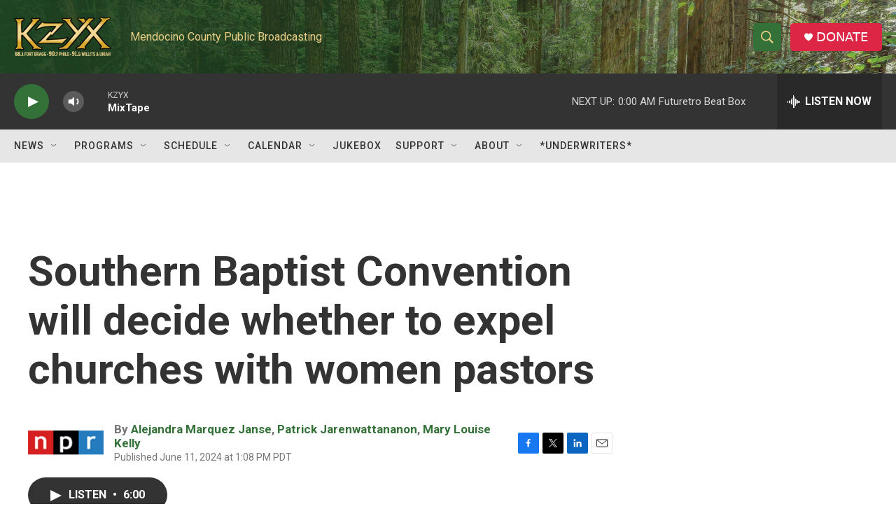

--- FILE ---
content_type: text/html; charset=utf-8
request_url: https://www.google.com/recaptcha/api2/aframe
body_size: 266
content:
<!DOCTYPE HTML><html><head><meta http-equiv="content-type" content="text/html; charset=UTF-8"></head><body><script nonce="7jA4utzdpjqyfBHlyyp_Iw">/** Anti-fraud and anti-abuse applications only. See google.com/recaptcha */ try{var clients={'sodar':'https://pagead2.googlesyndication.com/pagead/sodar?'};window.addEventListener("message",function(a){try{if(a.source===window.parent){var b=JSON.parse(a.data);var c=clients[b['id']];if(c){var d=document.createElement('img');d.src=c+b['params']+'&rc='+(localStorage.getItem("rc::a")?sessionStorage.getItem("rc::b"):"");window.document.body.appendChild(d);sessionStorage.setItem("rc::e",parseInt(sessionStorage.getItem("rc::e")||0)+1);localStorage.setItem("rc::h",'1768721484110');}}}catch(b){}});window.parent.postMessage("_grecaptcha_ready", "*");}catch(b){}</script></body></html>